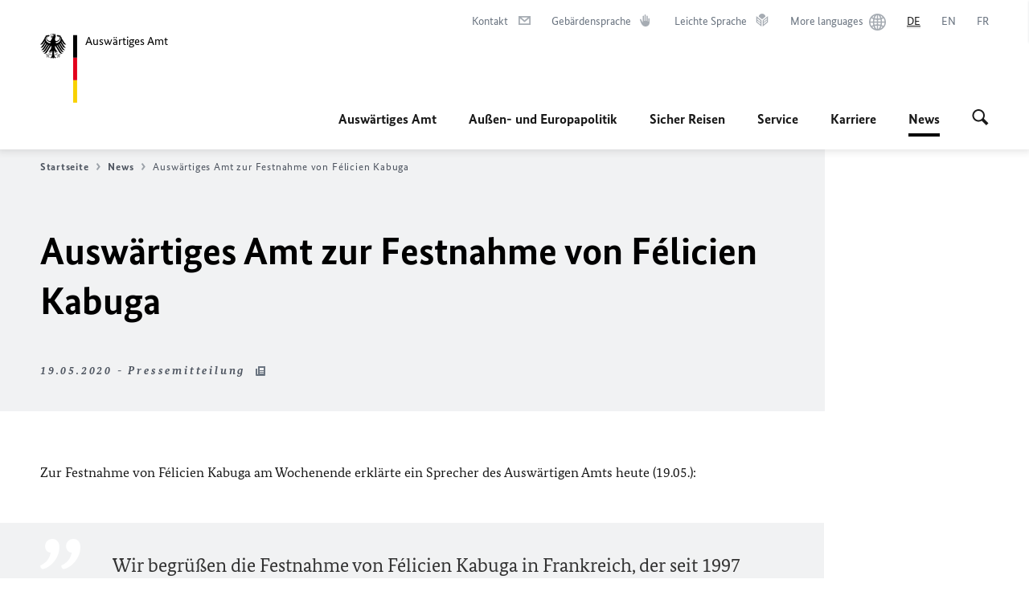

--- FILE ---
content_type: text/html;charset=UTF-8
request_url: https://www.auswaertiges-amt.de/de/newsroom/festnahme-kabuga/2342972
body_size: 14032
content:



<!DOCTYPE html>
<!--[if lte IE 9]><html lang="de" dir="ltr" class="no-js old-ie"    ><![endif]-->
<!--[if gt IE 9]><!-->
<html lang="de" dir="ltr" class="no-js"    ><!--<![endif]-->

  <head>
<meta http-equiv="content-type" content="text/html; charset=UTF-8"/>
<title>Auswärtiges Amt zur Festnahme von Félicien Kabuga - Auswärtiges Amt</title>
<link rel="shortcut icon" href="/resource/blob/1802/1b7353103b8d6217aab10f2706fa4c4d/homepage-de-favicon.ico" /><meta http-equiv="Content-Security-Policy" content="default-src &#39;self&#39;; img-src &#39;self&#39; data: https:; script-src &#39;self&#39; &#39;unsafe-inline&#39; &#39;unsafe-eval&#39; *.auswaertiges-amt.de *.babiel.com maps.googleapis.com; style-src &#39;self&#39; &#39;unsafe-inline&#39; fonts.googleapis.com https://de.presidencymt.eu/assets/widget/widget.css; connect-src &#39;self&#39; *.auswaertiges-amt.de *.babiel.com maps.googleapis.com; font-src &#39;self&#39; fonts.googleapis.com fonts.gstatic.com; frame-src *.diplo.de *.auswaertiges-amt.de *.babiel.com platform.twitter.com platform.x.com www.facebook.com www.instagram.com syndication.twitter.com www.linkedin.com www.youtube-nocookie.com https://vk.com/ https://www.google.com/; script-src-elem &#39;self&#39; &#39;unsafe-inline&#39; localhost:3000 *.auswaertiges-amt.de *.babiel.com platform.twitter.com platform.x.com connect.facebook.net www.instagram.com maps.googleapis.com https://de.presidencymt.eu/assets/widget/widget.js https://vk.com/js/api/openapi.js https://www.google.com/recaptcha/api.js https://www.gstatic.com/recaptcha/"/><link rel="apple-touch-icon" sizes="57x57" href="/static/appdata/includes/favicons/apple-touch-icon-57x57.png">
<link rel="apple-touch-icon" sizes="60x60" href="/static/appdata/includes/favicons/apple-touch-icon-60x60.png">
<link rel="apple-touch-icon" sizes="72x72" href="/static/appdata/includes/favicons/apple-touch-icon-72x72.png">
<link rel="apple-touch-icon" sizes="76x76" href="/static/appdata/includes/favicons/apple-touch-icon-76x76.png">
<link rel="apple-touch-icon" sizes="114x114" href="/static/appdata/includes/favicons/apple-touch-icon-114x114.png">
<link rel="apple-touch-icon" sizes="120x120" href="/static/appdata/includes/favicons/apple-touch-icon-120x120.png">
<link rel="apple-touch-icon" sizes="144x144" href="/static/appdata/includes/favicons/apple-touch-icon-144x144.png">
<link rel="apple-touch-icon" sizes="152x152" href="/static/appdata/includes/favicons/apple-touch-icon-152x152.png">
<link rel="apple-touch-icon" sizes="180x180" href="/static/appdata/includes/favicons/apple-touch-icon-180x180.png">
<link rel="icon" sizes="32x32" type="image/png" href="/static/appdata/includes/favicons/favicon-32x32.png">
<link rel="icon" sizes="192x192" type="image/png" href="/static/appdata/includes/favicons/android-chrome-192x192.png">
<link rel="icon" sizes="16x16" type="image/png" href="/static/appdata/includes/favicons/favicon-16x16.png"><link rel="canonical" href="https://www.auswaertiges-amt.de/de/newsroom/festnahme-kabuga-2342972"/><meta name="keywords" content="Presse, Journalisten, Nachrichten, Neuigkeiten, Pressereferat"/>
<meta name="viewport" content="width=device-width, initial-scale=1.0"/>
<meta name="author" content="Auswärtiges Amt"/>
<meta name="robots" content="follow, index, noarchive, noodp, noydir"/>
<meta name="revisit-after" content="7 days"/><meta property="og:type" content="article"/>
<meta name="twitter:card" content="summary" />
<meta property="og:url" content="https://www.auswaertiges-amt.de/de/newsroom/festnahme-kabuga-2342972"/>
<meta property="og:locale" content="de"/>
<meta property="og:description" content="Zur Festnahme von F&amp;eacute;licien Kabuga am Wochenende erkl&amp;auml;rte ein Sprecher des Ausw&amp;auml;rtigen Amts heute (19.05.): Wir begr&amp;uuml;&amp;szlig;en die Festnahme von F&amp;eacute;licien Kabuga in Frankreich, der seit 1997 von der&amp;hellip;"/>
<meta name="description" content="Zur Festnahme von F&amp;eacute;licien Kabuga am Wochenende erkl&amp;auml;rte ein Sprecher des Ausw&amp;auml;rtigen Amts heute (19.05.): Wir begr&amp;uuml;&amp;szlig;en die Festnahme von F&amp;eacute;licien Kabuga in Frankreich, der seit 1997 von der&amp;hellip;"/>
<meta name="twitter:description" content="Zur Festnahme von F&amp;eacute;licien Kabuga am Wochenende erkl&amp;auml;rte ein Sprecher des Ausw&amp;auml;rtigen Amts heute (19.05.): Wir begr&amp;uuml;&amp;szlig;en die Festnahme von F&amp;eacute;licien Kabuga in Frankreich, der seit 1997 von der&amp;hellip;"/>
<meta name="twitter:site" content="auswaertigesamt"/>
<meta property="og:site_name" content="Auswärtiges Amt "/>
<meta name="twitter:title" content="Auswärtiges Amt zur Festnahme von Félicien Kabuga"/>
<meta property="og:title" content="Auswärtiges Amt zur Festnahme von Félicien Kabuga"/><link rel="preload" href="/resource/crblob/1096/a232503217988a2553de47cf22822184/bundessansweb-bold-woff2-data.woff2" as="font" type="font/woff2" crossorigin>
<link rel="preload" href="/resource/crblob/1100/601578769154ec077d6039c88e04694c/bundessansweb-regular-woff2-data.woff2" as="font" type="font/woff2" crossorigin>
<link rel="preload" href="/resource/crblob/1104/4b13bd4d47860a789405847a3fcf5a9a/bundesserifweb-bolditalic-woff2-data.woff2" as="font" type="font/woff2" crossorigin>
<link rel="preload" href="/resource/crblob/1112/a6fdb62ee6409ac17251984c3c418e8a/bundesserifweb-regular-woff2-data.woff2" as="font" type="font/woff2" crossorigin>
<link rel="preload" href="/resource/crblob/1108/d82e631127f31d2fa37154e9dbaddd55/bundesserifweb-italic-woff2-data.woff2" as="font" type="font/woff2" crossorigin><link rel="stylesheet" type="text/css" href="/resource/themes/aa/css/styles-768-118.css" media="screen"/>
<link rel="stylesheet" href="/resource/themes/aa/css/debug/label-css-2687446-1.css"><link rel="stylesheet" href="/resource/themes/aa/css/icons-data-png-184-98.css"><link rel="stylesheet" href="/resource/themes/aa/css/icons-data-svg-182-100.css"><link rel="stylesheet" href="/resource/themes/aa/css/icons-fallback-186-97.css">
<link rel="stylesheet" type="text/css" href="/resource/themes/aa/css/print-754-100.css" media="print"/><script>
(function() {
// Optimization for Repeat Views
if( sessionStorage.foftFontsLoaded ) {
document.documentElement.className += " is-font-bundle-1-loaded is-font-bundle-2-loaded";
return;
}
// promise polyfill
(function(){'use strict';var f,g=[];function l(a){g.push(a);1==g.length&&f()}function m(){for(;g.length;)g[0](),g.shift()}f=function(){setTimeout(m)};function n(a){this.a=p;this.b=void 0;this.f=[];var b=this;try{a(function(a){q(b,a)},function(a){r(b,a)})}catch(c){r(b,c)}}var p=2;function t(a){return new n(function(b,c){c(a)})}function u(a){return new n(function(b){b(a)})}function q(a,b){if(a.a==p){if(b==a)throw new TypeError;var c=!1;try{var d=b&&b.then;if(null!=b&&"object"==typeof b&&"function"==typeof d){d.call(b,function(b){c||q(a,b);c=!0},function(b){c||r(a,b);c=!0});return}}catch(e){c||r(a,e);return}a.a=0;a.b=b;v(a)}}
function r(a,b){if(a.a==p){if(b==a)throw new TypeError;a.a=1;a.b=b;v(a)}}function v(a){l(function(){if(a.a!=p)for(;a.f.length;){var b=a.f.shift(),c=b[0],d=b[1],e=b[2],b=b[3];try{0==a.a?"function"==typeof c?e(c.call(void 0,a.b)):e(a.b):1==a.a&&("function"==typeof d?e(d.call(void 0,a.b)):b(a.b))}catch(h){b(h)}}})}n.prototype.g=function(a){return this.c(void 0,a)};n.prototype.c=function(a,b){var c=this;return new n(function(d,e){c.f.push([a,b,d,e]);v(c)})};
function w(a){return new n(function(b,c){function d(c){return function(d){h[c]=d;e+=1;e==a.length&&b(h)}}var e=0,h=[];0==a.length&&b(h);for(var k=0;k<a.length;k+=1)u(a[k]).c(d(k),c)})}function x(a){return new n(function(b,c){for(var d=0;d<a.length;d+=1)u(a[d]).c(b,c)})};window.Promise||(window.Promise=n,window.Promise.resolve=u,window.Promise.reject=t,window.Promise.race=x,window.Promise.all=w,window.Promise.prototype.then=n.prototype.c,window.Promise.prototype["catch"]=n.prototype.g);}());
// FontFaceObserver https://github.com/bramstein/fontfaceobserver
(function(){function m(a,b){document.addEventListener?a.addEventListener("scroll",b,!1):a.attachEvent("scroll",b)}function n(a){document.body?a():document.addEventListener?document.addEventListener("DOMContentLoaded",function c(){document.removeEventListener("DOMContentLoaded",c);a()}):document.attachEvent("onreadystatechange",function l(){if("interactive"==document.readyState||"complete"==document.readyState)document.detachEvent("onreadystatechange",l),a()})};function t(a){this.a=document.createElement("div");this.a.setAttribute("aria-hidden","true");this.a.appendChild(document.createTextNode(a));this.b=document.createElement("span");this.c=document.createElement("span");this.h=document.createElement("span");this.f=document.createElement("span");this.g=-1;this.b.style.cssText="max-width:none;display:inline-block;position:absolute;height:100%;width:100%;overflow:scroll;font-size:16px;";this.c.style.cssText="max-width:none;display:inline-block;position:absolute;height:100%;width:100%;overflow:scroll;font-size:16px;";
this.f.style.cssText="max-width:none;display:inline-block;position:absolute;height:100%;width:100%;overflow:scroll;font-size:16px;";this.h.style.cssText="display:inline-block;width:200%;height:200%;font-size:16px;max-width:none;";this.b.appendChild(this.h);this.c.appendChild(this.f);this.a.appendChild(this.b);this.a.appendChild(this.c)}
function x(a,b){a.a.style.cssText="max-width:none;min-width:20px;min-height:20px;display:inline-block;overflow:hidden;position:absolute;width:auto;margin:0;padding:0;top:-999px;left:-999px;white-space:nowrap;font:"+b+";"}function y(a){var b=a.a.offsetWidth,c=b+100;a.f.style.width=c+"px";a.c.scrollLeft=c;a.b.scrollLeft=a.b.scrollWidth+100;return a.g!==b?(a.g=b,!0):!1}function z(a,b){function c(){var a=l;y(a)&&a.a.parentNode&&b(a.g)}var l=a;m(a.b,c);m(a.c,c);y(a)};function A(a,b){var c=b||{};this.family=a;this.style=c.style||"normal";this.weight=c.weight||"normal";this.stretch=c.stretch||"normal"}var B=null,C=null,E=null,F=null;function I(){if(null===E){var a=document.createElement("div");try{a.style.font="condensed 100px sans-serif"}catch(b){}E=""!==a.style.font}return E}function J(a,b){return[a.style,a.weight,I()?a.stretch:"","100px",b].join(" ")}
A.prototype.load=function(a,b){var c=this,l=a||"BESbswy",r=0,D=b||3E3,G=(new Date).getTime();return new Promise(function(a,b){var e;null===F&&(F=!!document.fonts);if(e=F)null===C&&(C=/OS X.*Version\/10\..*Safari/.test(navigator.userAgent)&&/Apple/.test(navigator.vendor)),e=!C;if(e){e=new Promise(function(a,b){function f(){(new Date).getTime()-G>=D?b():document.fonts.load(J(c,'"'+c.family+'"'),l).then(function(c){1<=c.length?a():setTimeout(f,25)},function(){b()})}f()});var K=new Promise(function(a,
c){r=setTimeout(c,D)});Promise.race([K,e]).then(function(){clearTimeout(r);a(c)},function(){b(c)})}else n(function(){function e(){var b;if(b=-1!=g&&-1!=h||-1!=g&&-1!=k||-1!=h&&-1!=k)(b=g!=h&&g!=k&&h!=k)||(null===B&&(b=/AppleWebKit\/([0-9]+)(?:\.([0-9]+))/.exec(window.navigator.userAgent),B=!!b&&(536>parseInt(b[1],10)||536===parseInt(b[1],10)&&11>=parseInt(b[2],10))),b=B&&(g==u&&h==u&&k==u||g==v&&h==v&&k==v||g==w&&h==w&&k==w)),b=!b;b&&(d.parentNode&&d.parentNode.removeChild(d),clearTimeout(r),a(c))}
function H(){if((new Date).getTime()-G>=D)d.parentNode&&d.parentNode.removeChild(d),b(c);else{var a=document.hidden;if(!0===a||void 0===a)g=f.a.offsetWidth,h=p.a.offsetWidth,k=q.a.offsetWidth,e();r=setTimeout(H,50)}}var f=new t(l),p=new t(l),q=new t(l),g=-1,h=-1,k=-1,u=-1,v=-1,w=-1,d=document.createElement("div");d.dir="ltr";x(f,J(c,"sans-serif"));x(p,J(c,"serif"));x(q,J(c,"monospace"));d.appendChild(f.a);d.appendChild(p.a);d.appendChild(q.a);document.body.appendChild(d);u=f.a.offsetWidth;v=p.a.offsetWidth;
w=q.a.offsetWidth;H();z(f,function(a){g=a;e()});x(f,J(c,'"'+c.family+'",sans-serif'));z(p,function(a){h=a;e()});x(p,J(c,'"'+c.family+'",serif'));z(q,function(a){k=a;e()});x(q,J(c,'"'+c.family+'",monospace'))})})};"undefined"!==typeof module?module.exports=A:(window.FontFaceObserver=A,window.FontFaceObserver.prototype.load=A.prototype.load);}());
var bundesSansWeb400 = new FontFaceObserver('BundesSansweb', {
weight: 400
});
Promise.all([bundesSansWeb400.load()]).then(function () {
document.documentElement.className += ' is-font-bundle-1-loaded';
var bundesSansWeb700 = new FontFaceObserver('BundesSansWeb', {
weight: 700
});
var bundesSerifWeb400 = new FontFaceObserver('BundesSerifWeb', {
weight: 400
});
var bundesSerifWeb400i = new FontFaceObserver('BundesSerifWeb', {
weight: 400,
style: 'italic'
});
var bundesSerifWeb700i = new FontFaceObserver('BundesSerifWeb', {
weight: 700,
style: 'italic'
});
Promise.all([
bundesSansWeb700.load(),
bundesSerifWeb400.load(),
bundesSerifWeb400i.load(),
bundesSerifWeb700i.load()
]).then(function () {
document.documentElement.className += ' is-font-bundle-2-loaded';
// Optimization for Repeat Views
sessionStorage.foftFontsLoaded = true;
});
});
})();
</script><script>!function () {
function e(e, n, t) {
"use strict";
var o = window.document.createElement("link"), r = n || window.document.getElementsByTagName("script")[0], a = window.document.styleSheets;
return o.rel = "stylesheet", o.href = e, o.media = "only x", r.parentNode.insertBefore(o, r), o.onloadcssdefined = function (e) {
for (var n, t = 0; t < a.length; t++)a[t].href && a[t].href === o.href && (n = !0);
n ? e() : setTimeout(function () {
o.onloadcssdefined(e)
})
}, o.onloadcssdefined(function () {
o.media = t || "all"
}), o
}
function n(e, n) {
e.onload = function () {
e.onload = null, n && n.call(e)
}, "isApplicationInstalled" in navigator && "onloadcssdefined" in e && e.onloadcssdefined(n)
}
!function (t) {
var o = function (r, a) {
"use strict";
if (r && 3 === r.length) {
var i = t.navigator, c = t.document, s = t.Image, d = !(!c.createElementNS || !c.createElementNS("http://www.w3.org/2000/svg", "svg").createSVGRect || !c.implementation.hasFeature("http://www.w3.org/TR/SVG11/feature#Image", "1.1") || t.opera && -1 === i.userAgent.indexOf("Chrome") || -1 !== i.userAgent.indexOf("Series40")), l = new s;
l.onerror = function () {
o.method = "png", o.href = r[2], e(r[2])
}, l.onload = function () {
var t = 1 === l.width && 1 === l.height, i = r[t && d ? 0 : t ? 1 : 2];
t && d ? o.method = "svg" : t ? o.method = "datapng" : o.method = "png", o.href = i, n(e(i), a)
}, l.src = "[data-uri]", c.documentElement.className += " grunticon"
}
};
o.loadCSS = e, o.onloadCSS = n, t.grunticon = o
}(this), function (e, n) {
"use strict";
var t = n.document, o = "grunticon:", r = function (e) {
if (t.attachEvent ? "complete" === t.readyState : "loading" !== t.readyState) e(); else {
var n = !1;
t.addEventListener("readystatechange", function () {
n || (n = !0, e())
}, !1)
}
}, a = function (e) {
return n.document.querySelector('link[href$="' + e + '"]')
}, i = function (e) {
var n, t, r, a, i, c, s = {};
if (n = e.sheet, !n)return s;
t = n.cssRules ? n.cssRules : n.rules;
for (var d = 0; d < t.length; d++)r = t[d].cssText, a = o + t[d].selectorText, i = r.split(");")[0].match(/US\-ASCII\,([^"']+)/), i && i[1] && (c = decodeURIComponent(i[1]), s[a] = c);
return s
}, c = function (e) {
var n, r, a, i;
a = "data-grunticon-embed";
for (var c in e) {
i = c.slice(o.length);
try {
n = t.querySelectorAll(i)
} catch (s) {
continue
}
r = [];
for (var d = 0; d < n.length; d++)null !== n[d].getAttribute(a) && r.push(n[d]);
if (r.length)for (d = 0; d < r.length; d++)r[d].innerHTML = e[c], r[d].style.backgroundImage = "none", r[d].removeAttribute(a)
}
return r
}, s = function (n) {
"svg" === e.method && r(function () {
c(i(a(e.href))), "function" == typeof n && n()
})
};
e.embedIcons = c, e.getCSS = a, e.getIcons = i, e.ready = r, e.svgLoadedCallback = s, e.embedSVG = s
}(grunticon, this)
}();</script> <script>
grunticon([
"/resource/themes/aa/css/icons-data-svg-182-100.css"
,
"/resource/themes/aa/css/icons-data-png-184-98.css"
,
"/resource/themes/aa/css/icons-fallback-186-97.css"
], grunticon.svgLoadedCallback);
</script>
<noscript>
<link href="/resource/themes/aa/css/icons-fallback-186-97.css" rel="stylesheet"/>
</noscript>  </head>

  <body class=""    data-not-searchable="none">
<div ></div>    
    

    <div >
<nav class="c-skiplinks" aria-label="Sprungmarke" data-css="c-skiplinks" data-js-module="skiplinks">
<h2 class="skiplinks__headline">Navigation und Service</h2>
<p class="skiplinks__text"><em>Direkt zu:</em></p>
<ul class="skiplink__list">
<li class="skiplink__list-item"><a class="skiplink__link" href="#main">Inhalt</a></li>
<li class="skiplink__list-item"><a class="skiplink__link" href="#nav__primary">Hauptmenü</a></li>
<li class="skiplink__list-item"><a class="skiplink__link skiplink__search-link" href="#header-cta-search">Suche</a></li>
</ul>
</nav><header id="header" data-css="c-header"
class=" c-header--aamt">
<div class="header__inner">
<div class="header__left">
<div class=" c-logo">
<a class="logo__link" href="/de" title="Auswärtiges Amt"
>
<picture class="c-picture--logo
" data-css="c-picture">
<source srcset="/resource/crblob/772/47f731c5aa09d415e52ad2d35c55a7be/aamt-logo-sp-data.svg" media="(max-width:707px)" data-logotext="Smartphone Logo Text"/>
<source srcset="/resource/crblob/774/043b311bf7ef66e7fe96e3da3f0c8bb4/aamt-logo-tb-data.svg" media="(min-width:708px) and (max-width:1039px)" data-logotext="Tablet Logo Text"/>
<source srcset="/resource/crblob/200/b26f8a6a21790f0822b0b21a2a92ac4b/aamt-logo-dt-data.svg" media="(min-width:1040px)" data-logotext="Desktop Logo Text"/>
<img class="picture__image "
src="/resource/crblob/772/47f731c5aa09d415e52ad2d35c55a7be/aamt-logo-sp-data.svg" alt="Zur Startseite - Logo des Auswärtigen Amts" data-logotext="Zur Startseite - Logo des Auswärtigen Amts"
data-sizes=&quot;auto&quot;/>
</picture>
<span class="logo__title">Auswärtiges Amt</span> </a>
</div> </div>
<div class="header__right">
<div class="c-metanavigation--default is-desktop-visible"
data-css="c-metanavigation">
<nav class="metanavigation__nav">
<h2 class="metanavigation__nav-headline is-aural">Seitennavigation</h2>
<ul class="metanavigation__linklist">
<li class="metanavigation__linklist-item">
<a href="/de/service/buergerservice-faq-kontakt" title="Kontakt" class="metanavigation__link is-sign-mail">
<span class="metanavigation__link-content">Kontakt</span>
<span class="is-aural">Im neuen Tab öffnen</span>
<span class="metanavigation__link-icon i-mail" data-grunticon-embed="true"></span>
</a>
</li>
<li class="metanavigation__linklist-item">
<a href="/de/gebaerdensprache" title="Gebärdensprache" class="metanavigation__link is-sign-language">
<span class="metanavigation__link-content">Gebärdensprache</span>
<span class="is-aural">Im neuen Tab öffnen</span>
<span class="metanavigation__link-icon i-gebaerdensprache" data-grunticon-embed="true"></span>
</a>
</li>
<li class="metanavigation__linklist-item">
<a href="/de/leichte-sprache" title="Leichte Sprache" class="metanavigation__link is-easy-language">
<span class="metanavigation__link-content">Leichte Sprache</span>
<span class="is-aural">Im neuen Tab öffnen</span>
<span class="metanavigation__link-icon i-leichte-sprache" data-grunticon-embed="true"></span>
</a>
</li>
<li class="metanavigation__linklist-item">
<a href="https://www.auswaertiges-amt.de/en/about-us/auslandsvertretungen/2676880-2676880" title="More languages" class="metanavigation__link is-world">
<span class="metanavigation__link-content">More languages</span>
<span class="is-aural">Im neuen Tab öffnen</span>
<span class="metanavigation__link-icon i-world" data-grunticon-embed="true"></span>
</a>
</li>
<li class="metanavigation__linklist-item is-abbr">
<strong class="metanavigation__active-item is-abbr-language">
<span class="metanavigation__active-item-content">
<abbr title="Deutsch">DE</abbr>
</span>
<span class="metanavigation__active-item-icon"></span>
</strong>
</li>
<li class="metanavigation__linklist-item is-abbr">
<a aria-label="English" lang="en" class="metanavigation__link is-abbr-language" href="https://www.auswaertiges-amt.de/en/newsroom/news/kabuga-arrest-2343130">
<span class="metanavigation__link-content">
<abbr title="English">EN</abbr>
</span>
<span class="metanavigation__link-icon"></span>
</a>
</li>
<li class="metanavigation__linklist-item is-abbr">
<a aria-label="Français" lang="fr" class="metanavigation__link is-abbr-language" href="https://www.auswaertiges-amt.de/fr">
<span class="metanavigation__link-content">
<abbr title="Français">FR</abbr>
</span>
<span class="metanavigation__link-icon"></span>
</a>
</li> </ul>
</nav>
</div>
<button id="header-cta-search" class="c-cta--search-toggle " data-css="c-cta" data-js-module="cta"
data-js-options='{&quot;globalEvent&quot;:&quot;cta:openSearchOverlay&quot;}' title="Suche öffnen" aria-expanded="false">
<span class="cta__icon i-magnifier"
data-grunticon-embed="true"></span>
<span class="cta__content" data-js-item="cta-content">Suche öffnen</span>
</button>
<div class="c-toggler--search-toggle is-closed" data-css="c-toggler" data-js-module="toggler"
data-js-options="{&quot;globalEvent&quot;:&quot;cta:openSearchOverlay&quot;,&quot;calculateHeight&quot;:false}">
<div class="toggler__wrapper">
<div class="u-grid-row">
<div class="u-grid-col">
<div class="c-search--overlay" data-css="c-search" data-js-module="search"
data-js-options="{&quot;textNoResults&quot;:&quot;search-text-no-results&quot;,&quot;autofocus&quot;:&quot;true&quot;,&quot;textResults&quot;:&quot;search-text-results&quot;,&quot;customSubmit&quot;:&quot;customformat&quot;,&quot;autoselect&quot;:&quot;false&quot;,&quot;url&quot;:&quot;/static/filter/de/taxonomyautocomplete.json&quot;,&quot;filterSuggestions&quot;:true}">
<h2 class="search__headline">Wonach suchen Sie?</h2>
<div class="search__wrapper">
<form class="search__form" action="/de/search" method="get" data-js-atom="search-form" novalidate>
<fieldset class="search__control-group">
<legend class="is-aural">Inhalt</legend>
<label class="is-aural" for="search-input-1802">Geben Sie ein Suchwort ein</label>
<input type="search" placeholder="Was suchen Sie?" class="search__input" name="search" id="search-input-1802" data-js-atom="input">
<button type="submit" class="search__submit-btn" data-js-atom="submit">
<span class="search__submit-btn-text">Suche</span>
<span class="i-magnifier" data-grunticon-embed="true"></span>
</button>
</fieldset>
<h3 class="search__suggestions--header">Häufig gesucht</h3>
<ul class="search__suggestions">
<li>
<a href="/de/search?search=Thailand">
<span class="search__suggestions--text">Thailand</span>&nbsp;<span class="search__suggestions--icon i-arrow_left_100"></span>
</a>
</li>
<li>
<a href="/de/search?search=Visum%20f%C3%BCr%20Deutschland">
<span class="search__suggestions--text">Visum für Deutschland</span>&nbsp;<span class="search__suggestions--icon i-arrow_left_100"></span>
</a>
</li>
<li>
<a href="/de/search?search=Venezuela">
<span class="search__suggestions--text">Venezuela</span>&nbsp;<span class="search__suggestions--icon i-arrow_left_100"></span>
</a>
</li>
</ul>
</form>
<div class="search__helper-text-wrapper">
<span data-js-atom="search-text-results">Anzahl gefundener Suchergebnisse:</span>
<span data-js-atom="search-text-no-results">Keine passenden Schlagwörter gefunden. Bitte tippen Sie Ihr Suchwort komplett ein.</span>
</div>
</div>
<div class="search__tags-wrap">
<a href="/de/newsroom/themenseiten" class="search__tags-link" title="Schlagworte A – Z">
<div class="search__icon-wrapper">
<span class="search__az-icon i-az" data-grunticon-embed="true"></span>
</div>
<div class="search__list-content-wrapper">
<span class="search__list-content">Schlagworte A – Z</span>
</div>
</a>
</div>
<button class="c-cta--search-overlay-toggle"
data-css="c-cta"
type="button"
data-js-atom="search-overlay-close">
<span class="cta__icon "></span>
<span class="cta__content" data-js-item="cta-content">Suche schließen</span>
</button>
</div>
</div>
</div>
</div>
</div>
<div class="c-nav-primary--aamt" data-css="c-nav-primary" data-js-module="nav-primary" id="nav__primary" data-js-options="{&quot;calculateHeight&quot;:false}">
<button class="nav-primary__hamburger" data-js-atom="trigger-nav" aria-controls="navigation" aria-expanded="false" aria-label="Menü">
<span class="nav-primary__hamburger-icon"></span>
<span class="nav-primary__hamburger-title is-inactive-text">Menü</span>
<span class="nav-primary__hamburger-title is-active-text">schließen</span>
</button>
<span class="nav-primary__alert-area" role="alert" data-js-atom="alert-area" data-inactive-text="Das Menü wurde geschlossen." data-active-text="Das Menü wurde geöffnet."></span>
<div class="nav-primary__wrapper" id="navigation" data-js-atom="navigation-wrapper">
<nav class="nav-primary__content" data-js-atom="navigation-content">
<h2 class="nav-primary__headline" data-js-atom="navigation-heading" data-js-atom="navigation-heading" tabindex="-1">Menü</h2>
<ul class="nav-primary__list">
<li class="nav-primary__list-item">
<button class="nav-primary__first-level-cta " data-js-atom="trigger-sub-list"
aria-expanded="false" aria-controls="216408-nav">
Auswärtiges Amt
</button>
<div class="nav-primary__second-level-wrapper" data-js-atom="second-level-wrapper" id="216408-nav" aria-hidden="true">
<div class="nav-primary__sub-list-wrapper">
<button class="nav-primary__sub-list-close" data-js-atom="close-sub-list">
<span class="nav-primary__sub-list-close-icon i-arrow_right-g" data-grunticon-embed="true"></span>
<span class="nav-primary__sub-list-close-content">Zurück <span class="is-aural">zur ersten Navigationsebene</span></span>
</button>
<h3 class="nav-primary__sub-list-title" data-js-atom="navigation-heading" tabindex="-1">Auswärtiges Amt</h3>
<ul class="nav-primary__sub-list">
<li class="nav-primary__sub-list-item is-highlight">
<a href="/de/aamt" class="nav-primary__second-level-cta" data-js-tracking="['trackEvent', 'Navigation', 'Klick Hauptmenü',
'Zur Übersicht']">
<span class="nav-primary__second-level-item-wrapper">
<span class="nav-primary__second-level-cta-content">Zur Übersicht</span>
<span class="nav-primary__second-level-cta-icon i-arrow_left_100" data-grunticon-embed="true"></span>
</span>
</a>
</li><li class="nav-primary__sub-list-item">
<a href="/de/aamt/aussenminister-wadephul" class="nav-primary__second-level-cta" data-js-tracking="[&#x27;trackEvent&#x27;, &#x27;Navigation&#x27;, &#x27;Klick Hauptmenü&#x27;, &#x27;Außenminister Johann Wadephul&#x27;]">
<span class="nav-primary__second-level-cta-content">
<p class="rte__paragraph">Außenminister Johann Wadephul</p> </span>
<span class="nav-primary__second-level-cta-icon"></span>
</a>
</li><li class="nav-primary__sub-list-item">
<a href="/de/aamt/leitung" class="nav-primary__second-level-cta" data-js-tracking="[&#x27;trackEvent&#x27;, &#x27;Navigation&#x27;, &#x27;Klick Hauptmenü&#x27;, &#x27;Die Leitung&#x27;]">
<span class="nav-primary__second-level-cta-content">
<p class="rte__paragraph">Die Leitung<br/></p> </span>
<span class="nav-primary__second-level-cta-icon"></span>
</a>
</li><li class="nav-primary__sub-list-item">
<a href="/de/aamt/koordinatoren" class="nav-primary__second-level-cta" data-js-tracking="[&#x27;trackEvent&#x27;, &#x27;Navigation&#x27;, &#x27;Klick Hauptmenü&#x27;, &#x27;Koordinatoren und Beauftragte&#x27;]">
<span class="nav-primary__second-level-cta-content">
<p class="rte__paragraph">Koordinatoren und Beauftragte</p> </span>
<span class="nav-primary__second-level-cta-icon"></span>
</a>
</li><li class="nav-primary__sub-list-item">
<a href="/de/aamt/auswdienst" class="nav-primary__second-level-cta" data-js-tracking="[&#x27;trackEvent&#x27;, &#x27;Navigation&#x27;, &#x27;Klick Hauptmenü&#x27;, &#x27;Der Auswärtige Dienst&#x27;]">
<span class="nav-primary__second-level-cta-content">
<p class="rte__paragraph">Der Auswärtige Dienst</p> </span>
<span class="nav-primary__second-level-cta-icon"></span>
</a>
</li><li class="nav-primary__sub-list-item">
<a href="/de/aamt/auslandsvertretungen-node" class="nav-primary__second-level-cta" data-js-tracking="[&#x27;trackEvent&#x27;, &#x27;Navigation&#x27;, &#x27;Klick Hauptmenü&#x27;, &#x27;Auslandsvertretungen&#x27;]">
<span class="nav-primary__second-level-cta-content">
<p class="rte__paragraph">Auslandsvertretungen</p> </span>
<span class="nav-primary__second-level-cta-icon"></span>
</a>
</li><li class="nav-primary__sub-list-item">
<a href="/de/aamt/aussenpolitiklive" class="nav-primary__second-level-cta" data-js-tracking="[&#x27;trackEvent&#x27;, &#x27;Navigation&#x27;, &#x27;Klick Hauptmenü&#x27;, &#x27;Außenpolitik Live&#x27;]">
<span class="nav-primary__second-level-cta-content">
<p class="rte__paragraph">Außenpolitik Live</p> </span>
<span class="nav-primary__second-level-cta-icon"></span>
</a>
</li><li class="nav-primary__sub-list-item">
<a href="/de/aamt/krisenreaktionszentrum-node" class="nav-primary__second-level-cta" data-js-tracking="[&#x27;trackEvent&#x27;, &#x27;Navigation&#x27;, &#x27;Klick Hauptmenü&#x27;, &#x27;Krisenreaktionszentrum&#x27;]">
<span class="nav-primary__second-level-cta-content">
<p class="rte__paragraph">Krisenreaktionszentrum</p> </span>
<span class="nav-primary__second-level-cta-icon"></span>
</a>
</li><li class="nav-primary__sub-list-item">
<a href="/de/aamt/gedenken" class="nav-primary__second-level-cta" data-js-tracking="[&#x27;trackEvent&#x27;, &#x27;Navigation&#x27;, &#x27;Klick Hauptmenü&#x27;, &#x27;Zum Gedenken&#x27;]">
<span class="nav-primary__second-level-cta-content">
<p class="rte__paragraph">Zum Gedenken<br/></p> </span>
<span class="nav-primary__second-level-cta-icon"></span>
</a>
</li><li class="nav-primary__sub-list-item">
<a href="/de/aamt/politisches-archiv" class="nav-primary__second-level-cta" data-js-tracking="[&#x27;trackEvent&#x27;, &#x27;Navigation&#x27;, &#x27;Klick Hauptmenü&#x27;, &#x27;Das Politische Archiv&#x27;]">
<span class="nav-primary__second-level-cta-content">
<p class="rte__paragraph">Das Politische Archiv<br/></p> </span>
<span class="nav-primary__second-level-cta-icon"></span>
</a>
</li><li class="nav-primary__sub-list-item">
<a href="/de/aamt/zugastimaa" class="nav-primary__second-level-cta" data-js-tracking="[&#x27;trackEvent&#x27;, &#x27;Navigation&#x27;, &#x27;Klick Hauptmenü&#x27;, &#x27;Zu Gast im Auswärtigen Amt&#x27;]">
<span class="nav-primary__second-level-cta-content">
<p class="rte__paragraph">Zu Gast im Auswärtigen Amt</p> </span>
<span class="nav-primary__second-level-cta-icon"></span>
</a>
</li><li class="nav-primary__sub-list-item">
<a href="/de/aamt/geschichte-des-auswaertigen-amts" class="nav-primary__second-level-cta" data-js-tracking="[&#x27;trackEvent&#x27;, &#x27;Navigation&#x27;, &#x27;Klick Hauptmenü&#x27;, &#x27;Geschichte und Gebäude&#x27;]">
<span class="nav-primary__second-level-cta-content">
<p class="rte__paragraph">Geschichte und Gebäude</p> </span>
<span class="nav-primary__second-level-cta-icon"></span>
</a>
</li><li class="nav-primary__sub-list-item">
<a href="/de/aamt/auswaertiges-amt-organisationsplan-1893348" class="nav-primary__second-level-cta" data-js-tracking="[&#x27;trackEvent&#x27;, &#x27;Navigation&#x27;, &#x27;Klick Hauptmenü&#x27;, &#x27;Organisations- und Aktenplan&#x27;]">
<span class="nav-primary__second-level-cta-content">
<p class="rte__paragraph">Organisations- und Aktenplan<br/></p> </span>
<span class="nav-primary__second-level-cta-icon"></span>
</a>
</li><li class="nav-primary__sub-list-item">
<a href="https://bfaa.diplo.de/bfaa-de" class="nav-primary__second-level-cta" data-js-tracking="[&#x27;trackEvent&#x27;, &#x27;Navigation&#x27;, &#x27;Klick Hauptmenü&#x27;, &#x27;Bundesamt für Auswärtige Angelegenheiten&#x27;]">
<span class="nav-primary__second-level-cta-content">
<p class="rte__paragraph">Bundesamt für Auswärtige Angelegenheiten<br/></p> </span>
<span class="nav-primary__second-level-cta-icon"></span>
</a>
</li> </ul>
</div>
</div>
</li><li class="nav-primary__list-item">
<button class="nav-primary__first-level-cta " data-js-atom="trigger-sub-list"
aria-expanded="false" aria-controls="216466-nav">
Außen- und Europapolitik
</button>
<div class="nav-primary__second-level-wrapper" data-js-atom="second-level-wrapper" id="216466-nav" aria-hidden="true">
<div class="nav-primary__sub-list-wrapper">
<button class="nav-primary__sub-list-close" data-js-atom="close-sub-list">
<span class="nav-primary__sub-list-close-icon i-arrow_right-g" data-grunticon-embed="true"></span>
<span class="nav-primary__sub-list-close-content">Zurück <span class="is-aural">zur ersten Navigationsebene</span></span>
</button>
<h3 class="nav-primary__sub-list-title" data-js-atom="navigation-heading" tabindex="-1">Außen- und Europapolitik</h3>
<ul class="nav-primary__sub-list">
<li class="nav-primary__sub-list-item is-highlight">
<a href="/de/aussenpolitik" class="nav-primary__second-level-cta" data-js-tracking="['trackEvent', 'Navigation', 'Klick Hauptmenü',
'Zur Übersicht']">
<span class="nav-primary__second-level-item-wrapper">
<span class="nav-primary__second-level-cta-content">Zur Übersicht</span>
<span class="nav-primary__second-level-cta-icon i-arrow_left_100" data-grunticon-embed="true"></span>
</span>
</a>
</li><li class="nav-primary__sub-list-item">
<a href="/de/aussenpolitik/afrika" class="nav-primary__second-level-cta" data-js-tracking="[&#x27;trackEvent&#x27;, &#x27;Navigation&#x27;, &#x27;Klick Hauptmenü&#x27;, &#x27;Afrika&#x27;]">
<span class="nav-primary__second-level-cta-content">
<p class="rte__paragraph">Afrika<br/></p> </span>
<span class="nav-primary__second-level-cta-icon"></span>
</a>
</li><li class="nav-primary__sub-list-item">
<a href="/de/aussenpolitik/asien" class="nav-primary__second-level-cta" data-js-tracking="[&#x27;trackEvent&#x27;, &#x27;Navigation&#x27;, &#x27;Klick Hauptmenü&#x27;, &#x27;Asien&#x27;]">
<span class="nav-primary__second-level-cta-content">
<p class="rte__paragraph">Asien</p> </span>
<span class="nav-primary__second-level-cta-icon"></span>
</a>
</li><li class="nav-primary__sub-list-item">
<a href="/de/aussenpolitik/aussenwirtschaft" class="nav-primary__second-level-cta" data-js-tracking="[&#x27;trackEvent&#x27;, &#x27;Navigation&#x27;, &#x27;Klick Hauptmenü&#x27;, &#x27;Außenwirtschaft&#x27;]">
<span class="nav-primary__second-level-cta-content">
<p class="rte__paragraph">Außenwirtschaft</p> </span>
<span class="nav-primary__second-level-cta-icon"></span>
</a>
</li><li class="nav-primary__sub-list-item">
<a href="/de/aussenpolitik/europa" class="nav-primary__second-level-cta" data-js-tracking="[&#x27;trackEvent&#x27;, &#x27;Navigation&#x27;, &#x27;Klick Hauptmenü&#x27;, &#x27;Europa&#x27;]">
<span class="nav-primary__second-level-cta-content">
<div><p class="rte__paragraph"></p>
<p class="rte__paragraph">Europa<br/></p></div> </span>
<span class="nav-primary__second-level-cta-icon"></span>
</a>
</li><li class="nav-primary__sub-list-item">
<a href="/de/aussenpolitik/humanitaere-hilfe" class="nav-primary__second-level-cta" data-js-tracking="[&#x27;trackEvent&#x27;, &#x27;Navigation&#x27;, &#x27;Klick Hauptmenü&#x27;, &#x27;Humanitäre Hilfe&#x27;]">
<span class="nav-primary__second-level-cta-content">
<p class="rte__paragraph">Humanitäre Hilfe</p> </span>
<span class="nav-primary__second-level-cta-icon"></span>
</a>
</li><li class="nav-primary__sub-list-item">
<a href="/de/aussenpolitik/klimaaussenpolitik" class="nav-primary__second-level-cta" data-js-tracking="[&#x27;trackEvent&#x27;, &#x27;Navigation&#x27;, &#x27;Klick Hauptmenü&#x27;, &#x27;Klima&#x27;]">
<span class="nav-primary__second-level-cta-content">
<p class="rte__paragraph">Klima</p> </span>
<span class="nav-primary__second-level-cta-icon"></span>
</a>
</li><li class="nav-primary__sub-list-item">
<a href="/de/aussenpolitik/krisenpraevention" class="nav-primary__second-level-cta" data-js-tracking="[&#x27;trackEvent&#x27;, &#x27;Navigation&#x27;, &#x27;Klick Hauptmenü&#x27;, &#x27;Krisenprävention und Stabilisierung&#x27;]">
<span class="nav-primary__second-level-cta-content">
<div><p class="rte__paragraph">Krisenprävention und Stabilisierung<br/></p><p class="rte__paragraph"></p></div> </span>
<span class="nav-primary__second-level-cta-icon"></span>
</a>
</li><li class="nav-primary__sub-list-item">
<a href="/de/aussenpolitik/kultur-und-gesellschaft" class="nav-primary__second-level-cta" data-js-tracking="[&#x27;trackEvent&#x27;, &#x27;Navigation&#x27;, &#x27;Klick Hauptmenü&#x27;, &#x27;Kultur und Gesellschaft&#x27;]">
<span class="nav-primary__second-level-cta-content">
<p class="rte__paragraph">Kultur und Gesellschaft</p> </span>
<span class="nav-primary__second-level-cta-icon"></span>
</a>
</li><li class="nav-primary__sub-list-item">
<a href="/de/aussenpolitik/lateinamerika" class="nav-primary__second-level-cta" data-js-tracking="[&#x27;trackEvent&#x27;, &#x27;Navigation&#x27;, &#x27;Klick Hauptmenü&#x27;, &#x27;Lateinamerika&#x27;]">
<span class="nav-primary__second-level-cta-content">
<p class="rte__paragraph">Lateinamerika</p> </span>
<span class="nav-primary__second-level-cta-icon"></span>
</a>
</li><li class="nav-primary__sub-list-item">
<a href="/de/aussenpolitik/menschenrechte" class="nav-primary__second-level-cta" data-js-tracking="[&#x27;trackEvent&#x27;, &#x27;Navigation&#x27;, &#x27;Klick Hauptmenü&#x27;, &#x27;Menschenrechte&#x27;]">
<span class="nav-primary__second-level-cta-content">
<p class="rte__paragraph">Menschenrechte</p> </span>
<span class="nav-primary__second-level-cta-icon"></span>
</a>
</li><li class="nav-primary__sub-list-item">
<a href="/de/aussenpolitik/nahermittlererosten" class="nav-primary__second-level-cta" data-js-tracking="[&#x27;trackEvent&#x27;, &#x27;Navigation&#x27;, &#x27;Klick Hauptmenü&#x27;, &#x27;Naher und Mittlerer Osten&#x27;]">
<span class="nav-primary__second-level-cta-content">
<p class="rte__paragraph">Naher und Mittlerer Osten</p> </span>
<span class="nav-primary__second-level-cta-icon"></span>
</a>
</li><li class="nav-primary__sub-list-item">
<a href="/de/aussenpolitik/regelbasierte-internationale-ordnung" class="nav-primary__second-level-cta" data-js-tracking="[&#x27;trackEvent&#x27;, &#x27;Navigation&#x27;, &#x27;Klick Hauptmenü&#x27;, &#x27;Regelbasierte internationale Ordnung&#x27;]">
<span class="nav-primary__second-level-cta-content">
<p class="rte__paragraph">Regelbasierte internationale Ordnung</p> </span>
<span class="nav-primary__second-level-cta-icon"></span>
</a>
</li><li class="nav-primary__sub-list-item">
<a href="/de/aussenpolitik/sicherheitspolitik" class="nav-primary__second-level-cta" data-js-tracking="[&#x27;trackEvent&#x27;, &#x27;Navigation&#x27;, &#x27;Klick Hauptmenü&#x27;, &#x27;Sicherheitspolitik&#x27;]">
<span class="nav-primary__second-level-cta-content">
<p class="rte__paragraph">Sicherheitspolitik</p> </span>
<span class="nav-primary__second-level-cta-icon"></span>
</a>
</li><li class="nav-primary__sub-list-item">
<a href="/de/aussenpolitik/transatlantische-beziehungen" class="nav-primary__second-level-cta" data-js-tracking="[&#x27;trackEvent&#x27;, &#x27;Navigation&#x27;, &#x27;Klick Hauptmenü&#x27;, &#x27;Transatlantische Beziehungen&#x27;]">
<span class="nav-primary__second-level-cta-content">
<p class="rte__paragraph">Transatlantische Beziehungen</p> </span>
<span class="nav-primary__second-level-cta-icon"></span>
</a>
</li> </ul>
</div>
</div>
</li><li class="nav-primary__list-item">
<button class="nav-primary__first-level-cta " data-js-atom="trigger-sub-list"
aria-expanded="false" aria-controls="301550-nav">
Sicher Reisen
</button>
<div class="nav-primary__second-level-wrapper" data-js-atom="second-level-wrapper" id="301550-nav" aria-hidden="true">
<div class="nav-primary__sub-list-wrapper">
<button class="nav-primary__sub-list-close" data-js-atom="close-sub-list">
<span class="nav-primary__sub-list-close-icon i-arrow_right-g" data-grunticon-embed="true"></span>
<span class="nav-primary__sub-list-close-content">Zurück <span class="is-aural">zur ersten Navigationsebene</span></span>
</button>
<h3 class="nav-primary__sub-list-title" data-js-atom="navigation-heading" tabindex="-1">Sicher Reisen</h3>
<ul class="nav-primary__sub-list">
<li class="nav-primary__sub-list-item is-highlight">
<a href="/de/reiseundsicherheit" class="nav-primary__second-level-cta" data-js-tracking="['trackEvent', 'Navigation', 'Klick Hauptmenü',
'Zur Übersicht']">
<span class="nav-primary__second-level-item-wrapper">
<span class="nav-primary__second-level-cta-content">Zur Übersicht</span>
<span class="nav-primary__second-level-cta-icon i-arrow_left_100" data-grunticon-embed="true"></span>
</span>
</a>
</li><li class="nav-primary__sub-list-item">
<a href="/de/reiseundsicherheit/reise-und-sicherheitshinweise" class="nav-primary__second-level-cta" data-js-tracking="[&#x27;trackEvent&#x27;, &#x27;Navigation&#x27;, &#x27;Klick Hauptmenü&#x27;, &#x27;Ihr Reiseland&#x27;]">
<span class="nav-primary__second-level-cta-content">
<p class="rte__paragraph">Ihr Reiseland<br/></p> </span>
<span class="nav-primary__second-level-cta-icon"></span>
</a>
</li><li class="nav-primary__sub-list-item">
<a href="/de/reiseundsicherheit/reiseratgeber-256726" class="nav-primary__second-level-cta" data-js-tracking="[&#x27;trackEvent&#x27;, &#x27;Navigation&#x27;, &#x27;Klick Hauptmenü&#x27;, &#x27;Endlich Urlaub - aber sicher!&#x27;]">
<span class="nav-primary__second-level-cta-content">
<p class="rte__paragraph">Endlich Urlaub - aber sicher!<br/></p> </span>
<span class="nav-primary__second-level-cta-icon"></span>
</a>
</li><li class="nav-primary__sub-list-item">
<a href="/de/reiseundsicherheit/app-sicher-reisen" class="nav-primary__second-level-cta" data-js-tracking="[&#x27;trackEvent&#x27;, &#x27;Navigation&#x27;, &#x27;Klick Hauptmenü&#x27;, &#x27;Sicher Reisen - Ihre Reise-App&#x27;]">
<span class="nav-primary__second-level-cta-content">
<p class="rte__paragraph">Sicher Reisen - Ihre Reise-App<br/></p> </span>
<span class="nav-primary__second-level-cta-icon"></span>
</a>
</li><li class="nav-primary__sub-list-item">
<a href="/de/reiseundsicherheit/elefand" class="nav-primary__second-level-cta" data-js-tracking="[&#x27;trackEvent&#x27;, &#x27;Navigation&#x27;, &#x27;Klick Hauptmenü&#x27;, &#x27;Krisenvorsorgeliste (ELEFAND): Wichtig für alle Auslandsaufenthalte&#x27;]">
<span class="nav-primary__second-level-cta-content">
<p class="rte__paragraph">Krisenvorsorgeliste (<abbr title="Elektronische Erfassung von Deutschen im Ausland" class="rte__abbreviation">ELEFAND</abbr>): Wichtig für alle Auslandsaufenthalte</p> </span>
<span class="nav-primary__second-level-cta-icon"></span>
</a>
</li><li class="nav-primary__sub-list-item">
<a href="/de/reiseundsicherheit/reise-gesundheit/350944-350944" class="nav-primary__second-level-cta" data-js-tracking="[&#x27;trackEvent&#x27;, &#x27;Navigation&#x27;, &#x27;Klick Hauptmenü&#x27;, &#x27;Denken Sie an Ihre Reisekrankenversicherung!&#x27;]">
<span class="nav-primary__second-level-cta-content">
<p class="rte__paragraph">Denken Sie an Ihre Reisekrankenversicherung!</p> </span>
<span class="nav-primary__second-level-cta-icon"></span>
</a>
</li><li class="nav-primary__sub-list-item">
<a href="/de/reiseundsicherheit/reise-gesundheit" class="nav-primary__second-level-cta" data-js-tracking="[&#x27;trackEvent&#x27;, &#x27;Navigation&#x27;, &#x27;Klick Hauptmenü&#x27;, &#x27;Reisen und Gesundheit&#x27;]">
<span class="nav-primary__second-level-cta-content">
<p class="rte__paragraph">Reisen und Gesundheit</p> </span>
<span class="nav-primary__second-level-cta-icon"></span>
</a>
</li><li class="nav-primary__sub-list-item">
<a href="/de/reiseundsicherheit/deutsche-auslandsvertretungen" class="nav-primary__second-level-cta" data-js-tracking="[&#x27;trackEvent&#x27;, &#x27;Navigation&#x27;, &#x27;Klick Hauptmenü&#x27;, &#x27;Deutsche Auslandsvertretungen in Ihrem Reiseland&#x27;]">
<span class="nav-primary__second-level-cta-content">
<p class="rte__paragraph">Deutsche Auslandsvertretungen in Ihrem Reiseland</p> </span>
<span class="nav-primary__second-level-cta-icon"></span>
</a>
</li><li class="nav-primary__sub-list-item">
<a href="/de/reiseundsicherheit/vertretungen-anderer-staaten" class="nav-primary__second-level-cta" data-js-tracking="[&#x27;trackEvent&#x27;, &#x27;Navigation&#x27;, &#x27;Klick Hauptmenü&#x27;, &#x27;Vertretungen Ihres Reiselandes in Deutschland&#x27;]">
<span class="nav-primary__second-level-cta-content">
<p class="rte__paragraph">Vertretungen Ihres Reiselandes in Deutschland<br/></p> </span>
<span class="nav-primary__second-level-cta-icon"></span>
</a>
</li><li class="nav-primary__sub-list-item">
<a href="/de/reiseundsicherheit/10-2-8reisewarnungen" class="nav-primary__second-level-cta" data-js-tracking="[&#x27;trackEvent&#x27;, &#x27;Navigation&#x27;, &#x27;Klick Hauptmenü&#x27;, &#x27;Aktuelle Reisewarnungen&#x27;]">
<span class="nav-primary__second-level-cta-content">
<p class="rte__paragraph">Aktuelle Reisewarnungen<br/></p> </span>
<span class="nav-primary__second-level-cta-icon"></span>
</a>
</li><li class="nav-primary__sub-list-item">
<a href="/de/reiseundsicherheit/letzteaktualisierungen" class="nav-primary__second-level-cta" data-js-tracking="[&#x27;trackEvent&#x27;, &#x27;Navigation&#x27;, &#x27;Klick Hauptmenü&#x27;, &#x27;Reise- und Sicherheit: Letzte Aktualisierungen&#x27;]">
<span class="nav-primary__second-level-cta-content">
<p class="rte__paragraph">Reise- und Sicherheit: Letzte Aktualisierungen</p> </span>
<span class="nav-primary__second-level-cta-icon"></span>
</a>
</li> </ul>
</div>
</div>
</li><li class="nav-primary__list-item">
<button class="nav-primary__first-level-cta " data-js-atom="trigger-sub-list"
aria-expanded="false" aria-controls="2258182-nav">
Service
</button>
<div class="nav-primary__second-level-wrapper" data-js-atom="second-level-wrapper" id="2258182-nav" aria-hidden="true">
<div class="nav-primary__sub-list-wrapper">
<button class="nav-primary__sub-list-close" data-js-atom="close-sub-list">
<span class="nav-primary__sub-list-close-icon i-arrow_right-g" data-grunticon-embed="true"></span>
<span class="nav-primary__sub-list-close-content">Zurück <span class="is-aural">zur ersten Navigationsebene</span></span>
</button>
<h3 class="nav-primary__sub-list-title" data-js-atom="navigation-heading" tabindex="-1">Service</h3>
<ul class="nav-primary__sub-list">
<li class="nav-primary__sub-list-item is-highlight">
<a href="/de/service" class="nav-primary__second-level-cta" data-js-tracking="['trackEvent', 'Navigation', 'Klick Hauptmenü',
'Zur Übersicht']">
<span class="nav-primary__second-level-item-wrapper">
<span class="nav-primary__second-level-cta-content">Zur Übersicht</span>
<span class="nav-primary__second-level-cta-icon i-arrow_left_100" data-grunticon-embed="true"></span>
</span>
</a>
</li><li class="nav-primary__sub-list-item">
<a href="/de/service/visa-und-aufenthalt" class="nav-primary__second-level-cta" data-js-tracking="[&#x27;trackEvent&#x27;, &#x27;Navigation&#x27;, &#x27;Klick Hauptmenü&#x27;, &#x27;Visa und Aufenthalt&#x27;]">
<span class="nav-primary__second-level-cta-content">
<p class="rte__paragraph">Visa und Aufenthalt<br/></p> </span>
<span class="nav-primary__second-level-cta-icon"></span>
</a>
</li><li class="nav-primary__sub-list-item">
<a href="/de/service/konsularinfo" class="nav-primary__second-level-cta" data-js-tracking="[&#x27;trackEvent&#x27;, &#x27;Navigation&#x27;, &#x27;Klick Hauptmenü&#x27;, &#x27;Konsularischer Service&#x27;]">
<span class="nav-primary__second-level-cta-content">
<p class="rte__paragraph">Konsularischer Service<br/></p> </span>
<span class="nav-primary__second-level-cta-icon"></span>
</a>
</li><li class="nav-primary__sub-list-item">
<a href="/de/service/fragenkatalog-node" class="nav-primary__second-level-cta" data-js-tracking="[&#x27;trackEvent&#x27;, &#x27;Navigation&#x27;, &#x27;Klick Hauptmenü&#x27;, &#x27;Häufig gestellte Fragen (FAQ)&#x27;]">
<span class="nav-primary__second-level-cta-content">
<p class="rte__paragraph">Häufig gestellte Fragen (<abbr title="Häufig gestellte Fragen" class="rte__abbreviation">FAQ</abbr>)<br/></p> </span>
<span class="nav-primary__second-level-cta-icon"></span>
</a>
</li><li class="nav-primary__sub-list-item">
<a href="/de/service/buergerservice-faq-kontakt" class="nav-primary__second-level-cta" data-js-tracking="[&#x27;trackEvent&#x27;, &#x27;Navigation&#x27;, &#x27;Klick Hauptmenü&#x27;, &#x27;Bürgerservice und Kontakt&#x27;]">
<span class="nav-primary__second-level-cta-content">
<p class="rte__paragraph">Bürgerservice und Kontakt<br/></p> </span>
<span class="nav-primary__second-level-cta-icon"></span>
</a>
</li><li class="nav-primary__sub-list-item">
<a href="/de/service/broschueren" class="nav-primary__second-level-cta" data-js-tracking="[&#x27;trackEvent&#x27;, &#x27;Navigation&#x27;, &#x27;Klick Hauptmenü&#x27;, &#x27;Publikationen&#x27;]">
<span class="nav-primary__second-level-cta-content">
<div><p class="rte__paragraph">Publikationen</p><p class="rte__paragraph"></p></div> </span>
<span class="nav-primary__second-level-cta-icon"></span>
</a>
</li><li class="nav-primary__sub-list-item">
<a href="/de/service/terminologie" class="nav-primary__second-level-cta" data-js-tracking="[&#x27;trackEvent&#x27;, &#x27;Navigation&#x27;, &#x27;Klick Hauptmenü&#x27;, &#x27;Terminologie&#x27;]">
<span class="nav-primary__second-level-cta-content">
<p class="rte__paragraph">Terminologie</p> </span>
<span class="nav-primary__second-level-cta-icon"></span>
</a>
</li><li class="nav-primary__sub-list-item">
<a href="/de/service/korruptionspraevention" class="nav-primary__second-level-cta" data-js-tracking="[&#x27;trackEvent&#x27;, &#x27;Navigation&#x27;, &#x27;Klick Hauptmenü&#x27;, &#x27;Korruptionsprävention&#x27;]">
<span class="nav-primary__second-level-cta-content">
<p class="rte__paragraph">Korruptionsprävention</p> </span>
<span class="nav-primary__second-level-cta-icon"></span>
</a>
</li><li class="nav-primary__sub-list-item">
<a href="/de/service/sexuelle-belaestigung" class="nav-primary__second-level-cta" data-js-tracking="[&#x27;trackEvent&#x27;, &#x27;Navigation&#x27;, &#x27;Klick Hauptmenü&#x27;, &#x27;Prävention und Umgang mit sexueller Belästigung&#x27;]">
<span class="nav-primary__second-level-cta-content">
<p class="rte__paragraph">Prävention und Umgang mit sexueller Belästigung<br/></p> </span>
<span class="nav-primary__second-level-cta-icon"></span>
</a>
</li><li class="nav-primary__sub-list-item">
<a href="/de/service/laender" class="nav-primary__second-level-cta" data-js-tracking="[&#x27;trackEvent&#x27;, &#x27;Navigation&#x27;, &#x27;Klick Hauptmenü&#x27;, &#x27;Länderinformationen&#x27;]">
<span class="nav-primary__second-level-cta-content">
<p class="rte__paragraph">Länderinformationen<br/></p> </span>
<span class="nav-primary__second-level-cta-icon"></span>
</a>
</li><li class="nav-primary__sub-list-item">
<a href="/de/service/opendata" class="nav-primary__second-level-cta" data-js-tracking="[&#x27;trackEvent&#x27;, &#x27;Navigation&#x27;, &#x27;Klick Hauptmenü&#x27;, &#x27;Open Data und Informationsfreiheit&#x27;]">
<span class="nav-primary__second-level-cta-content">
<p class="rte__paragraph">Open Data und Informationsfreiheit</p> </span>
<span class="nav-primary__second-level-cta-icon"></span>
</a>
</li><li class="nav-primary__sub-list-item">
<a href="/de/service/foerdermittel" class="nav-primary__second-level-cta" data-js-tracking="[&#x27;trackEvent&#x27;, &#x27;Navigation&#x27;, &#x27;Klick Hauptmenü&#x27;, &#x27;Fördermittel des Auswärtigen Amts&#x27;]">
<span class="nav-primary__second-level-cta-content">
<p class="rte__paragraph">Fördermittel des Auswärtigen Amts</p> </span>
<span class="nav-primary__second-level-cta-icon"></span>
</a>
</li> </ul>
</div>
</div>
</li><li class="nav-primary__list-item">
<button class="nav-primary__first-level-cta " data-js-atom="trigger-sub-list"
aria-expanded="false" aria-controls="215482-nav">
Karriere
</button>
<div class="nav-primary__second-level-wrapper" data-js-atom="second-level-wrapper" id="215482-nav" aria-hidden="true">
<div class="nav-primary__sub-list-wrapper">
<button class="nav-primary__sub-list-close" data-js-atom="close-sub-list">
<span class="nav-primary__sub-list-close-icon i-arrow_right-g" data-grunticon-embed="true"></span>
<span class="nav-primary__sub-list-close-content">Zurück <span class="is-aural">zur ersten Navigationsebene</span></span>
</button>
<h3 class="nav-primary__sub-list-title" data-js-atom="navigation-heading" tabindex="-1">Karriere</h3>
<ul class="nav-primary__sub-list">
<li class="nav-primary__sub-list-item is-highlight">
<a href="/de/karriere" class="nav-primary__second-level-cta" data-js-tracking="['trackEvent', 'Navigation', 'Klick Hauptmenü',
'Zur Übersicht']">
<span class="nav-primary__second-level-item-wrapper">
<span class="nav-primary__second-level-cta-content">Zur Übersicht</span>
<span class="nav-primary__second-level-cta-icon i-arrow_left_100" data-grunticon-embed="true"></span>
</span>
</a>
</li><li class="nav-primary__sub-list-item">
<a href="/de/karriere/einstiegsmoeglichkeiten-karriere" class="nav-primary__second-level-cta" data-js-tracking="[&#x27;trackEvent&#x27;, &#x27;Navigation&#x27;, &#x27;Klick Hauptmenü&#x27;, &#x27;Einstiegsmöglichkeiten &#x27;]">
<span class="nav-primary__second-level-cta-content">
<p class="rte__paragraph">Einstiegsmöglichkeiten <br/></p> </span>
<span class="nav-primary__second-level-cta-icon"></span>
</a>
</li><li class="nav-primary__sub-list-item">
<a href="/de/karriere/stellenanzeigen" class="nav-primary__second-level-cta" data-js-tracking="[&#x27;trackEvent&#x27;, &#x27;Navigation&#x27;, &#x27;Klick Hauptmenü&#x27;, &#x27;Stellenangebote&#x27;]">
<span class="nav-primary__second-level-cta-content">
<p class="rte__paragraph">Stellenangebote</p> </span>
<span class="nav-primary__second-level-cta-icon"></span>
</a>
</li><li class="nav-primary__sub-list-item">
<a href="/de/karriere/informationsveranstaltungen-jobmessen" class="nav-primary__second-level-cta" data-js-tracking="[&#x27;trackEvent&#x27;, &#x27;Navigation&#x27;, &#x27;Klick Hauptmenü&#x27;, &#x27;Das Auswärtige Amt auf Karrieremessen &#x27;]">
<span class="nav-primary__second-level-cta-content">
<p class="rte__paragraph">Das Auswärtige Amt auf Karrieremessen<br/> </p> </span>
<span class="nav-primary__second-level-cta-icon"></span>
</a>
</li><li class="nav-primary__sub-list-item">
<a href="/de/karriere/auswaertiger-dienst-laufbahnen" class="nav-primary__second-level-cta" data-js-tracking="[&#x27;trackEvent&#x27;, &#x27;Navigation&#x27;, &#x27;Klick Hauptmenü&#x27;, &#x27;Der Auswärtige Dienst&#x27;]">
<span class="nav-primary__second-level-cta-content">
<p class="rte__paragraph">Der Auswärtige Dienst<br/></p> </span>
<span class="nav-primary__second-level-cta-icon"></span>
</a>
</li><li class="nav-primary__sub-list-item">
<a href="/de/karriere/praktika" class="nav-primary__second-level-cta" data-js-tracking="[&#x27;trackEvent&#x27;, &#x27;Navigation&#x27;, &#x27;Klick Hauptmenü&#x27;, &#x27;Praktikum und Referendariat&#x27;]">
<span class="nav-primary__second-level-cta-content">
<p class="rte__paragraph">Praktikum und Referendariat</p> </span>
<span class="nav-primary__second-level-cta-icon"></span>
</a>
</li><li class="nav-primary__sub-list-item">
<a href="/de/karriere/io" class="nav-primary__second-level-cta" data-js-tracking="[&#x27;trackEvent&#x27;, &#x27;Navigation&#x27;, &#x27;Klick Hauptmenü&#x27;, &#x27;Arbeiten in internationalen Organisationen und der EU&#x27;]">
<span class="nav-primary__second-level-cta-content">
<p class="rte__paragraph">Arbeiten in internationalen Organisationen und der <abbr title="Europäische Union" class="rte__abbreviation">EU</abbr></p> </span>
<span class="nav-primary__second-level-cta-icon"></span>
</a>
</li> </ul>
</div>
</div>
</li><li class="nav-primary__list-item">
<button class="nav-primary__first-level-cta is-active" data-js-atom="trigger-sub-list"
aria-expanded="false" aria-controls="298502-nav">
<span class="nav-primary__active-item-text">Sie sind hier:</span>
News
</button>
<div class="nav-primary__second-level-wrapper" data-js-atom="second-level-wrapper" id="298502-nav" aria-hidden="true">
<div class="nav-primary__sub-list-wrapper">
<button class="nav-primary__sub-list-close" data-js-atom="close-sub-list">
<span class="nav-primary__sub-list-close-icon i-arrow_right-g" data-grunticon-embed="true"></span>
<span class="nav-primary__sub-list-close-content">Zurück <span class="is-aural">zur ersten Navigationsebene</span></span>
</button>
<h3 class="nav-primary__sub-list-title" data-js-atom="navigation-heading" tabindex="-1">News</h3>
<ul class="nav-primary__sub-list">
<li class="nav-primary__sub-list-item is-highlight">
<a href="/de/newsroom" class="nav-primary__second-level-cta" data-js-tracking="['trackEvent', 'Navigation', 'Klick Hauptmenü',
'Zur Übersicht']">
<span class="nav-primary__second-level-item-wrapper">
<span class="nav-primary__second-level-cta-content">Zur Übersicht</span>
<span class="nav-primary__second-level-cta-icon i-arrow_left_100" data-grunticon-embed="true"></span>
</span>
</a>
</li><li class="nav-primary__sub-list-item">
<a href="/de/newsroom/news" class="nav-primary__second-level-cta" data-js-tracking="[&#x27;trackEvent&#x27;, &#x27;Navigation&#x27;, &#x27;Klick Hauptmenü&#x27;, &#x27;Newsroom&#x27;]">
<span class="nav-primary__second-level-cta-content">
<p class="rte__paragraph">Newsroom<br/></p> </span>
<span class="nav-primary__second-level-cta-icon"></span>
</a>
</li><li class="nav-primary__sub-list-item">
<a href="/de/newsroom/presse" class="nav-primary__second-level-cta" data-js-tracking="[&#x27;trackEvent&#x27;, &#x27;Navigation&#x27;, &#x27;Klick Hauptmenü&#x27;, &#x27;Presse&#x27;]">
<span class="nav-primary__second-level-cta-content">
<p class="rte__paragraph">Presse<br/></p> </span>
<span class="nav-primary__second-level-cta-icon"></span>
</a>
</li> </ul>
</div>
</div>
</li>
<li class="nav-primary__list-item is-search-toggle">
<button id="header-cta-search" class="c-cta--search-toggle " data-css="c-cta" data-js-module="cta"
data-js-options="{&quot;globalEvent&quot;:&quot;cta:openSearchOverlay&quot;}" title="Suche öffnen" aria-expanded="false">
<span class="cta__icon i-magnifier"
data-grunticon-embed="true"></span>
<span class="cta__content" data-js-item="cta-content">Suche öffnen</span>
</button>
</li>
</ul>
</nav>
<h2 class="metanavigation__nav-headline is-aural">Navigation</h2>
<div class="c-metanavigation--nav-primary "
data-css="c-metanavigation">
<nav class="metanavigation__nav">
<h2 class="metanavigation__nav-headline is-aural">Seitennavigation</h2>
<ul class="metanavigation__linklist">
<li class="metanavigation__linklist-item">
<a href="/de/service/buergerservice-faq-kontakt" title="Kontakt" class="metanavigation__link is-sign-mail">
<span class="metanavigation__link-content">Kontakt</span>
<span class="is-aural">Im neuen Tab öffnen</span>
<span class="metanavigation__link-icon i-mail" data-grunticon-embed="true"></span>
</a>
</li>
<li class="metanavigation__linklist-item">
<a href="/de/gebaerdensprache" title="Gebärdensprache" class="metanavigation__link is-sign-language">
<span class="metanavigation__link-content">Gebärdensprache</span>
<span class="is-aural">Im neuen Tab öffnen</span>
<span class="metanavigation__link-icon i-gebaerdensprache" data-grunticon-embed="true"></span>
</a>
</li>
<li class="metanavigation__linklist-item">
<a href="/de/leichte-sprache" title="Leichte Sprache" class="metanavigation__link is-easy-language">
<span class="metanavigation__link-content">Leichte Sprache</span>
<span class="is-aural">Im neuen Tab öffnen</span>
<span class="metanavigation__link-icon i-leichte-sprache" data-grunticon-embed="true"></span>
</a>
</li>
<li class="metanavigation__linklist-item">
<a href="https://www.auswaertiges-amt.de/en/about-us/auslandsvertretungen/2676880-2676880" title="More languages" class="metanavigation__link is-world">
<span class="metanavigation__link-content">More languages</span>
<span class="is-aural">Im neuen Tab öffnen</span>
<span class="metanavigation__link-icon i-world" data-grunticon-embed="true"></span>
</a>
</li>
</ul>
</nav>
</div> </div>
</div>
</div>
</div>
</header>
<button id="header-cta-search" class="c-cta--search-toggle is-sticky" data-css="c-cta" data-js-module="cta"
data-js-options="{&quot;globalEvent&quot;:&quot;cta:openSearchOverlay&quot;,&quot;sticky&quot;:&quot;belowHeader&quot;}" title="Suche öffnen" aria-expanded="false">
<span class="cta__icon i-magnifier"
data-grunticon-embed="true"></span>
<span class="cta__content" data-js-item="cta-content">Suche öffnen</span>
</button>
<div class="c-toggler--navigation-overlay-wrapper is-open"
data-css="c-toggler"
data-js-module="toggler"
data-js-options='{&quot;globalEvent&quot;:&quot;navPrimary:toggle&quot;,&quot;calculateHeight&quot;:false} '>
<div class="toggler__wrapper">
<main id="main">
<h1 class="is-aural">Willkommen auf den Seiten des Auswärtigen Amts</h1>
<div class="u-grid-row">
<div class="u-grid-col is-desktop-col-12">
<header class="c-heading--default is-background
" data-css="c-heading">
<div class="heading__breadcrumb">
<nav class="c-breadcrumb " data-css="c-breadcrumb"
data-js-module="scroll-indicator"
data-js-options="{&quot;scrollToEnd&quot;:true}">
<h2 class="breadcrumb__headline"
id="breadcrumb__headline-2342972">
Sie befinden sich hier:</h2>
<div class="breadcrumb__content"
data-js-item="scroll-indicator">
<div class="breadcrumb__list-wrapper" data-js-item="scroll-wrapper">
<ol class="breadcrumb__list"
data-js-item="scroll-content">
<li class="breadcrumb__list-item">
<a href="/de" title="Startseite"
class="breadcrumb__item-link">Startseite
<span
class="breadcrumb__icon i-breadcrumb"
data-grunticon-embed="true"></span>
</a>
</li>
<li class="breadcrumb__list-item">
<a href="/de/newsroom" title="News"
class="breadcrumb__item-link">News
<span
class="breadcrumb__icon i-breadcrumb"
data-grunticon-embed="true"></span>
</a>
</li>
<li class="breadcrumb__list-item">
<strong class="breadcrumb__item-active">Auswärtiges Amt zur Festnahme von Félicien Kabuga</strong>
</li>
</ol>
</div>
</div>
</nav>
</div><h1 class="heading__title">
<span class="heading__title-text">
Auswärtiges Amt zur Festnahme von Félicien Kabuga </span>
</h1><span class="heading__meta">
19.05.2020 - Pressemitteilung
<span class="heading__meta-icon i-pressemitteilg" data-grunticon-embed="true"></span>
</span> </header>
</div>
</div>
<div class="u-grid-row ">
<div class="u-grid-col is-desktop-col-9">
<div class="c-rte--default" data-css="c-rte">
<div><p class="rte__paragraph">Zur Festnahme von Félicien Kabuga am Wochenende erklärte ein Sprecher des Auswärtigen Amts heute (19.05.):</p><div class="c-quote--default" data-css="c-quote"><blockquote class="quote__content"><p class="quote__paragraph">Wir begrüßen die Festnahme von Félicien Kabuga in Frankreich, der seit 1997 von der internationalen Strafgerichtsbarkeit wegen Völkermords und Verbrechen gegen die Menschlichkeit gesucht worden ist.<br/></p><p class="quote__paragraph">Die Festnahme ist zunächst ein großer Erfolg des internationalen Sondergerichts und der französischen Justiz. Von ihr geht ein starkes Signal im Kampf gegen die Straflosigkeit der schwersten Verbrechen aus: Mutmaßliche Täter müssen immer, auch ein Vierteljahrhundert später, damit rechnen, von der internationalen Gemeinschaft zur Verantwortung gezogen zu werden. Die grausamen Verbrechen, die Félicien Kabuga während des Völkermords in Ruanda im Jahr 1994 zur Last gelegt werden, können nun in einem ordentlichen und rechtstaatlichen Gerichtsverfahren aufgearbeitet werden. Deutschlands Unterstützung der internationalen Strafgerichtsbarkeit wie dem Internationalen Strafgerichtshof, dem Residualmechanismus und weiteren Sondergerichten ist ein wichtiger Beitrag für internationales Recht und Gerechtigkeit.<br/></p><p class="quote__paragraph">Gleichzeitig ist dies ein Moment, den Opfern des Völkermords in Ruanda sowie allen weiteren Opfern schwerster internationaler Verbrechen und ihren Familien zu gedenken.<br/></p><span class="quote__icon i-quote-marks" data-grunticon-embed="true"></span></blockquote></div></div> </div>
</div>
</div>
<div class="u-grid-row">
<div class="u-grid-col is-desktop-col-12">
<a class="c-cta--backto is-link" data-css="c-cta" title="Zurück zu: News"
href="/de/newsroom">
<span class="cta__icon i-arrow_right-w" data-grunticon-embed="true"></span>
<span class="cta__content">Zurück zu: "News"</span>
</a>
</div>
</div>
<section class="u-section">
<div class="section__header">
<h2 class="section__headline" data-ignore-toc="true"> Schlagworte</h2>
</div>
<div class="section__content">
<div class="u-grid-row is-align-center">
<div class="u-grid-col is-desktop-col-9">
<div class="c-link-list--tagcloud " data-css="c-link-list">
<ul class="link-list__list">
<li class="link-list__list-item">
<a class="link-list__link" href="/de/search?search=Ruanda" title="Ruanda">
<div class="link-list__content-wrapper">
<span class="link-list__list-content">
Ruanda
<span class="link-list__inline-icon i-arrow_left_100" data-grunticon-embed="true"></span>
</span>
</div>
</a>
</li>
<li class="link-list__list-item">
<a class="link-list__link" href="/de/search?search=Internationales Recht" title="Internationales Recht">
<div class="link-list__content-wrapper">
<span class="link-list__list-content">
Internationales Recht
<span class="link-list__inline-icon i-arrow_left_100" data-grunticon-embed="true"></span>
</span>
</div>
</a>
</li>
</ul>
</div>
</div>
</div>
</div>
</section>
<div class="u-grid-row">
<div class="u-grid-col">
<div class="c-content-nav--default" data-css="c-content-nav">
<ul class="content-nav__list">
<li class="content-nav__list-item is-print">
<a href="javascript:window.print()" class="content-nav__link" title="Seite drucken">
<span class="content-nav__link-content">Seite drucken</span>
<span class="content-nav__link-icon i-printer" data-grunticon-embed="true"></span>
</a>
</li>
<li class="content-nav__list-item">
<button class="c-cta--sharing-list-toggle" data-css="c-cta" data-js-module="cta"
data-js-options="{&quot;globalEvent&quot;:&quot;cta:openSharingList&quot;,&quot;closedLabel&quot;:&quot;Seite teilen&quot;,&quot;openedLabel&quot;:&quot;Schließen&quot;}">
<span class="cta__icon i-share" data-grunticon-embed="true"></span>
<span class="cta__content" data-js-item="cta-content">Seite teilen</span>
</button>
<div class="c-toggler--link-list is-closed" data-css="c-toggler" data-js-module="toggler"
data-js-options="{&quot;globalEvent&quot;:&quot;cta:openSharingList&quot;}">
<div class="toggler__wrapper">
<div class="c-link-list--languages"
data-css="c-link-list">
<h3 class="link-list__headline">Seite teilen</h3>
<ul class="link-list__list">
<li class="link-list__list-item">
<a class="link-list__link" href="WhatsApp://send?text=News%20https://www.auswaertiges-amt.de/de/newsroom/festnahme-kabuga-2342972" title="WhatsApp"
target="_blank">WhatsApp</a>
</li>
<li class="link-list__list-item">
<a class="link-list__link" href="http://www.facebook.com/sharer.php?u=https://www.auswaertiges-amt.de/de/newsroom/festnahme-kabuga-2342972" title="Facebook"
target="_blank">Facebook</a>
</li>
<li class="link-list__list-item">
<a class="link-list__link" href="https://twitter.com/intent/tweet?url=https://www.auswaertiges-amt.de/de/newsroom/festnahme-kabuga-2342972&amp;text=News" title="X"
target="_blank">X</a>
</li>
<li class="link-list__list-item">
<a class="link-list__link" href="mailto:?subject=Empfehlung%20aus%20dem%20Internetauftritt%20des%20Auswärtigen%20Amtes&amp;body=Der%20nachfolgende%20Artikel%20könnte%20für%20Sie%20interessant%20sein:%20https://www.auswaertiges-amt.de/de/newsroom/festnahme-kabuga-2342972" title="Mail"
target="_self">Mail</a>
</li>
</ul>
</div>
</div>
</div>
</li> <li class="content-nav__list-item is-totop">
<a href="#header" class="content-nav__link" title="nach oben">
<span class="content-nav__link-content">nach oben</span>
<span class="content-nav__link-icon i-arrow_meta_up" data-grunticon-embed="true"></span>
</a>
</li>
</ul>
</div> </div>
</div></main><footer class="c-footer--default" data-css="c-footer">
<h2 class="footer__footer-title">Zusatzinformationen</h2>
<div class="footer__region">
<div class="u-grid-row">
<div class="u-grid-col is-desktop-col-8 is-tablet-col-6">
</div>
<div class="u-grid-col is-ruler-tablet is-ruler-desktop">
<div class="footer__section">
<div class="footer__social-media">
<ul class="footer__social-media-list">
<li class="footer__social-media-list-item">
<a href="https://www.facebook.com/AuswaertigesAmt/" title="Facebook"
target="_blank"
class="footer__social-media-list-link is-social-background">
<span class="footer__social-media-link-icon i-facebook"
data-grunticon-embed="true"></span>
<span class="footer__social-media-link-content">Facebook</span>
</a>
</li>
<li class="footer__social-media-list-item">
<a href="https://bsky.app/profile/diplo.de" title="Bluesky"
target="_blank"
class="footer__social-media-list-link is-social-background">
<span class="footer__social-media-link-icon i-bluesky"
data-grunticon-embed="true"></span>
<span class="footer__social-media-link-content">Bluesky</span>
</a>
</li>
<li class="footer__social-media-list-item">
<a href="https://twitter.com/auswaertigesamt" title="X"
target="_blank"
class="footer__social-media-list-link is-social-background">
<span class="footer__social-media-link-icon i-twitter"
data-grunticon-embed="true"></span>
<span class="footer__social-media-link-content">X</span>
</a>
</li>
<li class="footer__social-media-list-item">
<a href="https://www.instagram.com/auswaertigesamt/" title="Instagram"
target="_blank"
class="footer__social-media-list-link is-social-background">
<span class="footer__social-media-link-icon i-instagram"
data-grunticon-embed="true"></span>
<span class="footer__social-media-link-content">Instagram</span>
</a>
</li>
<li class="footer__social-media-list-item">
<a href="https://www.tiktok.com/@aussenpolitik?_t=8rDawz5vgno&amp;_r=1" title="TikTok"
target="_blank"
class="footer__social-media-list-link is-social-background">
<span class="footer__social-media-link-icon i-tiktok"
data-grunticon-embed="true"></span>
<span class="footer__social-media-link-content">TikTok</span>
</a>
</li>
<li class="footer__social-media-list-item">
<a href="https://www.linkedin.com/company/auswaertigesamt" title="LinkedIn"
target="_blank"
class="footer__social-media-list-link is-social-background">
<span class="footer__social-media-link-icon i-linkedin"
data-grunticon-embed="true"></span>
<span class="footer__social-media-link-content">LinkedIn</span>
</a>
</li>
<li class="footer__social-media-list-item">
<a href="https://www.youtube.com/user/AuswaertigesAmtDE" title="YouTube"
target="_blank"
class="footer__social-media-list-link is-social-background">
<span class="footer__social-media-link-icon i-youtube"
data-grunticon-embed="true"></span>
<span class="footer__social-media-link-content">YouTube</span>
</a>
</li>
<li class="footer__social-media-list-item">
<a href="https://www.diplo.de/podcast" title="Podcasts"
target="_self"
class="footer__social-media-list-link is-social-background">
<span class="footer__social-media-link-icon i-volume"
data-grunticon-embed="true"></span>
<span class="footer__social-media-link-content">Podcasts</span>
</a>
</li>
</ul>
</div>
</div>
</div> </div>
</div>
<div class="footer__region">
<div class="u-grid-row">
<div class="u-grid-col is-desktop-col-4 is-tablet-col-6">
<div class="footer__list-wrapper ">
<h3 class="footer__list-title ">Weltweit sicher reisen</h3>
<ul class="footer__list">
<li class="footer__list-item is-link-hover">
<a class="footer__list-link" href="/de/reiseundsicherheit" title="Reise- und Sicherheitshinweise"
target="_self"
data-js-tracking="[&#x27;trackEvent&#x27;, &#x27;Navigation&#x27;, &#x27;Footer-Links&#x27;, &#x27;Reise- und Sicherheitshinweise&#x27;]">
<div class="footer__icon-wrapper ">
<span class="footer__icon i-arrow-left-small"
data-grunticon-embed="true"></span>
</div>
<div class="footer__list-content-wrapper">
<span class="footer__list-content">Reise- und Sicherheitshinweise</span>
<span class="footer__list-sub-content"></span>
</div>
</a>
</li>
<li class="footer__list-item is-link-hover">
<a class="footer__list-link" href="/de/reiseundsicherheit/deutsche-auslandsvertretungen" title="Konsulatfinder weltweit"
target="_self"
data-js-tracking="[&#x27;trackEvent&#x27;, &#x27;Navigation&#x27;, &#x27;Footer-Links&#x27;, &#x27;Konsulatfinder weltweit&#x27;]">
<div class="footer__icon-wrapper ">
<span class="footer__icon i-arrow-left-small"
data-grunticon-embed="true"></span>
</div>
<div class="footer__list-content-wrapper">
<span class="footer__list-content">Konsulatfinder weltweit</span>
<span class="footer__list-sub-content"></span>
</div>
</a>
</li>
<li class="footer__list-item is-link-hover">
<a class="footer__list-link" href="/de/service/laender" title="Länderinformationen"
target="_self"
data-js-tracking="[&#x27;trackEvent&#x27;, &#x27;Navigation&#x27;, &#x27;Footer-Links&#x27;, &#x27;Länderinformationen&#x27;]">
<div class="footer__icon-wrapper ">
<span class="footer__icon i-arrow-left-small"
data-grunticon-embed="true"></span>
</div>
<div class="footer__list-content-wrapper">
<span class="footer__list-content">Länderinformationen</span>
<span class="footer__list-sub-content"></span>
</div>
</a>
</li>
</ul>
</div> </div>
<div class="u-grid-col is-desktop-col-4 is-tablet-col-6">
<div class="footer__list-wrapper ">
<h3 class="footer__list-title ">Bürgerservice</h3>
<ul class="footer__list">
<li class="footer__list-item is-link-hover">
<a class="footer__list-link" href="/de/service/buergerservice-faq-kontakt" title="Kontakt"
target="_self"
data-js-tracking="[&#x27;trackEvent&#x27;, &#x27;Navigation&#x27;, &#x27;Footer-Links&#x27;, &#x27;Kontakt&#x27;]">
<div class="footer__icon-wrapper ">
<span class="footer__icon i-arrow-left-small"
data-grunticon-embed="true"></span>
</div>
<div class="footer__list-content-wrapper">
<span class="footer__list-content">Kontakt</span>
<span class="footer__list-sub-content"></span>
</div>
</a>
</li>
<li class="footer__list-item is-link-hover">
<a class="footer__list-link" href="/de/service/fragenkatalog-node" title="FAQ - häufig gestellte Fragen"
target="_self"
data-js-tracking="[&#x27;trackEvent&#x27;, &#x27;Navigation&#x27;, &#x27;Footer-Links&#x27;, &#x27;FAQ - häufig gestellte Fragen&#x27;]">
<div class="footer__icon-wrapper ">
<span class="footer__icon i-arrow-left-small"
data-grunticon-embed="true"></span>
</div>
<div class="footer__list-content-wrapper">
<span class="footer__list-content">FAQ - häufig gestellte Fragen</span>
<span class="footer__list-sub-content"></span>
</div>
</a>
</li>
<li class="footer__list-item is-link-hover">
<a class="footer__list-link" href="/de/aamt/zugastimaa/erreichbarkeit-node" title="Adresse / Anfahrt"
target="_self"
data-js-tracking="[&#x27;trackEvent&#x27;, &#x27;Navigation&#x27;, &#x27;Footer-Links&#x27;, &#x27;Adresse / Anfahrt&#x27;]">
<div class="footer__icon-wrapper ">
<span class="footer__icon i-arrow-left-small"
data-grunticon-embed="true"></span>
</div>
<div class="footer__list-content-wrapper">
<span class="footer__list-content">Adresse / Anfahrt</span>
<span class="footer__list-sub-content"></span>
</div>
</a>
</li>
</ul>
</div> </div>
<div class="u-grid-col is-desktop-col-4 is-tablet-col-12">
<div class="footer__list-wrapper is-third">
<h3 class="footer__list-title ">Deutschland und die Welt</h3>
<ul class="footer__list">
<li class="footer__list-item is-exit-link">
<a class="footer__list-link" href="https://www.auswaertiges-amt.de/de/app-sicher-reisen-350382" title="Sicher Reisen"
target="_self"
data-js-tracking="[&#x27;trackEvent&#x27;, &#x27;Navigation&#x27;, &#x27;Footer-Links&#x27;, &#x27;Sicher Reisen&#x27;]">
<div class="footer__icon-wrapper is-background">
<span class="footer__icon i-app_phone"
data-grunticon-embed="true"></span>
</div>
<div class="footer__list-content-wrapper">
<span class="footer__list-content">Sicher Reisen</span>
<span class="footer__list-sub-content">App</span>
</div>
</a>
</li>
<li class="footer__list-item is-exit-link">
<a class="footer__list-link" href="https://www.auswaertiges-amt.de/de/-krisenvorsorgeliste-387662" title="Krisenvorsorgeliste ELEFAND"
target="_self"
data-js-tracking="[&#x27;trackEvent&#x27;, &#x27;Navigation&#x27;, &#x27;Footer-Links&#x27;, &#x27;Krisenvorsorgeliste ELEFAND&#x27;]">
<div class="footer__icon-wrapper is-background">
<span class="footer__icon i-app_phone"
data-grunticon-embed="true"></span>
</div>
<div class="footer__list-content-wrapper">
<span class="footer__list-content">Krisenvorsorgeliste ELEFAND</span>
<span class="footer__list-sub-content">App</span>
</div>
</a>
</li>
<li class="footer__list-item is-exit-link">
<a class="footer__list-link" href="https://www.deutschland.de/de" title="Deutschland.de"
target="_blank"
data-js-tracking="[&#x27;trackEvent&#x27;, &#x27;Navigation&#x27;, &#x27;Footer-Links&#x27;, &#x27;Deutschland.de&#x27;]">
<div class="footer__icon-wrapper is-background">
<span class="footer__icon i-world"
data-grunticon-embed="true"></span>
</div>
<div class="footer__list-content-wrapper">
<span class="footer__list-content">Deutschland.de</span>
<span class="footer__list-sub-content">Website</span>
</div>
</a>
</li>
</ul>
</div> </div>
</div>
</div>
<div class="footer__region is-background-secondary">
<div class="u-grid-row">
<div class="u-grid-col is-desktop-col-12 is-tablet-col-12">
<div class="footer__section">
<ul class="footer__imprint">
<li class="footer__imprint-item">
<a class="footer__link" title="Impressum" target="_self"
href="/de/impressum-node">Impressum</a>
</li>
<li class="footer__imprint-item">
<a class="footer__link" title="Datenschutz" target="_self"
href="/de/datenschutz-node">Datenschutz</a>
</li>
<li class="footer__imprint-item">
<a class="footer__link" title="Barriere melden" target="_self"
href="/de/barrierefreiheit-kontakt-formular">Barriere melden</a>
</li>
<li class="footer__imprint-item">
<a class="footer__link" title="Erklärung Barrierefreiheit" target="_self"
href="/de/barrierefreiheit-erklaerung">Erklärung Barrierefreiheit</a>
</li>
</ul>
<h3 class="footer__title">Copyright</h3>
<div class="footer__copyright">
<p class="footer__copyright-text">&copy; 1995 – 2026 &nbsp; Auswärtiges Amt
</div>
</div> </div>
</div>
</div>
</footer> </div>
</div>
<a class="c-top-link--default "
data-js-module="top-link" data-css="c-top-link">
<span class="i-arrow-up-white" data-grunticon-embed="true"></span>
<span class="is-aural">nach oben</span>
</a><script src="/resource/themes/aa/js/vendor/libs-236-100.js" ></script><script src="/resource/themes/aa/js/main-238-120.js" ></script><script src="/resource/themes/aa/js/debug/label-js-2687442-1.js" ></script><!-- Piwik -->
<script type="text/javascript">
var _paq = _paq || [];
/* tracker methods like "setCustomDimension" should be called before "trackPageView" */
_paq.push(["setDoNotTrack", true]);
_paq.push(['setDocumentTitle','AAPress\/Ausw\u00E4rtiges Amt zur Festnahme von F\u00E9licien Kabuga']);
/* Call disableCookies before calling trackPageView */
_paq.push(['disableCookies']);
_paq.push(['trackPageView']);
_paq.push(['enableLinkTracking']);
(function () {
var u = "//piwik.auswaertiges-amt.de/";
_paq.push(['setTrackerUrl', u + 'matomo.php']);
_paq.push(['setSiteId', 1]);
var d = document, g = d.createElement('script'), s = d.getElementsByTagName('script')[0];
g.type = 'text/javascript';
g.async = true;
g.defer = true;
g.src = u + 'matomo.js';
s.parentNode.insertBefore(g, s);
})();
</script>
<noscript>
<p>
<img src="//piwik.auswaertiges-amt.de/matomo.php?then(idsite=1&amp;rec=1" style="border:0;" alt=""/>
</p>
</noscript>
<!-- End Piwik Code --><!-- System: 2406.1.3 / ID : 2342972 / Version : 2 -->    </div>

  </body>
</html>

